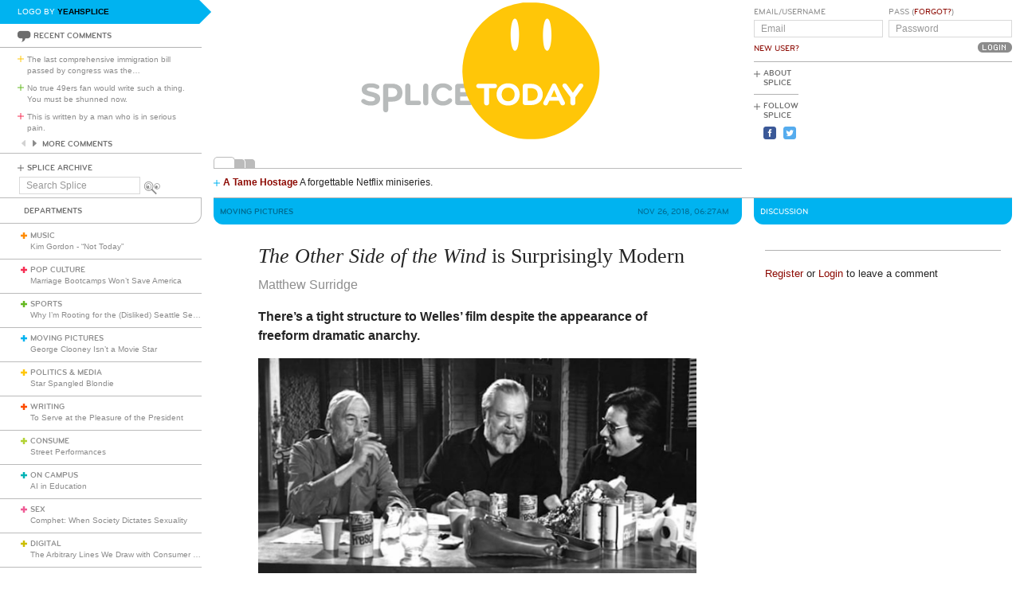

--- FILE ---
content_type: text/html; charset=utf-8
request_url: https://www.splicetoday.com/moving-pictures/the-other-side-of-the-wind-is-surprisingly-modern
body_size: 10360
content:
<!DOCTYPE html>
<html lang="en">
  <head>
    <meta charset="utf-8">
    <meta content="width=device-width, initial-scale=1, maximum-scale=1, user-scalable=no" name="viewport">
    <meta content="ie=edge" http-equiv="x-ua-compatible">
    <title>The Other Side of the Wind is Surprisingly Modern | www.splicetoday.com</title>
    <link href="/favicon.ico" rel="icon" type="image/x-icon">
    <link href="https://d3du1wz1x395cl.cloudfront.net/fluidicon.png" rel="fluid-icon" title="Splice Today">
    <link href="/apple-touch-icon-precomposed.png" rel="apple-touch-icon-precomposed">
    <link href="/apple-touch-icon-72x72-precomposed.png" rel="apple-touch-icon-precomposed" sizes="72x72">
    <link href="/apple-touch-icon-114x114-precomposed.png" rel="apple-touch-icon-precomposed" sizes="114x114">
    <link href="/apple-touch-icon-120x120-precomposed.png" rel="apple-touch-icon-precomposed" sizes="120x120">
    <link href="/apple-touch-icon-144x144-precomposed.png" rel="apple-touch-icon-precomposed" sizes="144x144">
    <link href="https://d3du1wz1x395cl.cloudfront.net/splicetoday-logo.svg" rel="logo" type="image/svg">
    <link href="https://d3du1wz1x395cl.cloudfront.net" rel="dns-prefetch">
    <meta content="Splice Today" property="og:site_name">
    <!--Canonical URL-->
    <link href="https://www.splicetoday.com/moving-pictures/the-other-side-of-the-wind-is-surprisingly-modern" rel="canonical">
    <!--Open Graph data-->
    <meta content="The Other Side of the Wind is Surprisingly Modern" property="og:title">
    <meta content="article" property="og:type">
    <meta content="https://www.splicetoday.com/moving-pictures/the-other-side-of-the-wind-is-surprisingly-modern" property="og:url">
    <meta content="http://www.splicetoday.com/moving-pictures/the-other-side-of-the-wind-is-surprisingly-modern" property="og:url">
    <meta content="https://splicetoday.imgix.net/uploads/posts/photos/24255/1800.jpg?ixlib=rails-2.1.4&w=1200&h=630&s=e78d7f5df89b07127ccb1ac990c479ae" property="og:image">
    <meta content="There’s a tight structure to Welles’ film despite the appearance of freeform dramatic anarchy. || Matthew Surridge" property="og:description">
    <!--Twitter Card data-->
    <meta content="summary" name="twitter:card">
    <meta content="@splicetoday" name="twitter:site">
    <meta content="The Other Side of the Wind is Surprisingly Modern" name="twitter:title">
    <meta content="There’s a tight structure to Welles’ film despite the appearance of freeform dramatic anarchy." name="twitter:description">
    <meta content="@splicetoday" name="twitter:creator">
    <meta content="https://splicetoday.imgix.net/uploads/posts/photos/24255/1800.jpg?ixlib=rails-2.1.4&w=1200&h=630&s=e78d7f5df89b07127ccb1ac990c479ae" name="twitter:image">
    <!--Facebook-->
    <meta content="https://www.splicetoday.com/authors/Matthew%20Surridge" property="article:author">
    <meta content="https://www.splicetoday.com/" property="article:publisher">
    <meta content="824588280969970" property="fb:app_id"><link rel="alternate" type="application/atom+xml" title="ATOM" href="/rss/feed.atom" /><link rel="alternate" type="application/rss+xml" title="RSS" href="/rss/feed.rss" /><!-- Google Tag Manager -->
    <script>(function(w,d,s,l,i){w[l]=w[l]||[];w[l].push({'gtm.start':
    new Date().getTime(),event:'gtm.js'});var f=d.getElementsByTagName(s)[0],
    j=d.createElement(s),dl=l!='dataLayer'?'&l='+l:'';j.async=true;j.src=
    'https://www.googletagmanager.com/gtm.js?id='+i+dl;f.parentNode.insertBefore(j,f);
    })(window,document,'script','dataLayer','GTM-MDGWGDH');</script>
    <!-- End Google Tag Manager -->
    <!-- Google tag (gtag.js) -->
    <script async src="https://www.googletagmanager.com/gtag/js?id=G-C1SJ4QFKGF"></script>
    <script>
      window.dataLayer = window.dataLayer || [];
      function gtag(){dataLayer.push(arguments);}
      gtag('js', new Date());
    
      gtag('config', 'G-C1SJ4QFKGF');
    </script>
    <link rel="stylesheet" media="all" href="https://d3du1wz1x395cl.cloudfront.net/assets/application-0630e72cbfdd13e57cdc9552b6bf50f5aa27d9ed50a4f3fc269304e4598b0a31.css" /><link rel="stylesheet" media="print" href="https://d3du1wz1x395cl.cloudfront.net/assets/print-ce389a41f9462f494eb2c4c380e01662d3c36c2feb623f587805c80ea6498f13.css" /><script src="https://d3du1wz1x395cl.cloudfront.net/assets/application-1af558a3cbe89bda6a33741a42ea7c534f0ce65b03a5b79afbb145970e7ff13b.js"></script><meta name="csrf-param" content="authenticity_token" />
    <meta name="csrf-token" content="WPp+MumA5yWE6Sb8A4HcQK4VyFdrJi+4xf7ZFc/xT1VeQy/zjuY6mvtfcVjPvZ3NWunnuCujNv4Ju8qmNrSJeA==" />
    <meta content="splicetoday.imgix.net" property="ix:host">
    <meta content="true" property="ix:useHttps">
    <script async="async" src="https://platform-api.sharethis.com/js/sharethis.js#property=6489287793018600124e74c9&amp;product=inline-share-buttons&amp;source=platform" type="text/javascript"></script>
    
  </head>
  <body class="desktop posts-layout posts-show-view moving-pictures">
    <!-- Google Tag Manager (noscript) -->
    <noscript><iframe src="https://www.googletagmanager.com/ns.html?id=GTM-MDGWGDH"
    height="0" width="0" style="display:none;visibility:hidden"></iframe></noscript>
    <!-- End Google Tag Manager (noscript) -->
    
    <div class="fb-root"></div>
    <div class="flash">
    </div><header>
      <div class="container-fluid">
        <div class="row">
          <div class="col-xs-18 col-md-5">
            <div data-react-class="LogoBy" data-react-props="{&quot;randomLogoUrl&quot;:&quot;https://www.splicetoday.com/api/logos/random?include=user&quot;}"></div><a href="https://www.splicetoday.com/"><img class="hidden-md-up m-l-2-h" src="https://d3du1wz1x395cl.cloudfront.net/assets/logos/splicetoday-04864a89f33232d31f8c30dfb79ae0f62ec5ab486fe26690b7aeb82b9462902a.svg" alt="Splicetoday" width="175" height="50" /></a>
          </div>
          <div class="col-xs-6 text-xs-right">
            <div class="hidden-md-up hidden-print">
              <button class="navbar-toggler" data-target="#primary_nav" id="primary_nav_toggler" type="button">
                <div class="icon icon-menu text-muted"></div>
              </button>
            </div>
          </div>
        </div>
        <div class="row">
          <div class="hidden-sm-down col-xs-24 col-md-5 recent-comments-column">
            <div data-react-class="RecentComments" data-react-props="{&quot;commentsUrl&quot;:&quot;https://www.splicetoday.com/api/comments&quot;}"></div>
            <div class="splice-archive">
              <div class="mini-label general-color">
                <span class="icon icon-plus-thin general"></span><a href="/archive">Splice Archive</a>
              </div>
            </div>
            <div data-react-class="Search" data-react-props="{&quot;apiSearchUrl&quot;:&quot;https://www.splicetoday.com/api/posts/search&quot;,&quot;searchUrl&quot;:&quot;https://www.splicetoday.com/search&quot;}"></div>
          </div>
          <div class="col-xs-24 col-md-18 col-lg-18 col-xl-19">
            <div class="row">
              <div class="col-xs-24 col-md-16 logo-column">
                <div class="row">
                  <div class="col-xs-24">
                    <div class="logo"><a class="logo__container" style="background-image:url(https://www.splicetoday.com/logos/random.svg);" href="https://www.splicetoday.com/">
                                        <img class="visible-print-block" src="https://d3du1wz1x395cl.cloudfront.net/assets/logos/splicetoday-04864a89f33232d31f8c30dfb79ae0f62ec5ab486fe26690b7aeb82b9462902a.svg" alt="Splicetoday" width="285" height="75" /></a>
                    </div>
                  </div>
                </div>
                <div class="hidden-sm-down">
                  <div class="row">
                    <div class="col-xs-24">
                      <div data-react-class="FeaturedPosts" data-react-props="{&quot;featuredPostsUrl&quot;:&quot;https://www.splicetoday.com/api/posts/featured&quot;}"></div>
                    </div>
                  </div>
                </div>
              </div>
              <div class="col-xs-22 offset-xs-1 offset-md-0 col-md-8">
                <div class="row">
                  <div class="col-xs-24">
                    <form role="form" novalidate="novalidate" class="simple_form new_user" id="new_user" action="/profile/login" accept-charset="UTF-8" method="post"><input name="utf8" type="hidden" value="&#x2713;" /><input type="hidden" name="authenticity_token" value="d+J3SpADYj1yqQWQmgkdxUyVnGzRV/43VfYIf6z5gahxWyaL92W/gg0fUjRWNVxIuGmzg5HS53GZsxvMVbxHhQ==" /><div class="sign-in-user-form">
                      <div class="row">
                        <div class="col-xs-12 p-r-0">
                          <div class="form-group string optional user_login m-b-0"><label class="form-control-label string optional m-b-0" for="user_login">Email/Username</label><input class="form-control string optional form-control-sm" placeholder="Email" tabindex="0" type="text" name="user[login]" id="user_login" /></div><label class="form-control-label text-uppercase"><a class="new-user font-weight-normal" href="/profile/sign_up">New User?</a></label>
                        </div>
                        <div class="col-xs-12">
                          <div class="form-group password optional user_password m-b-0"><label class="form-control-label password optional m-b-0" for="user_password">Pass (<a href='/profile/password/new' class='forgot'>Forgot?</a>)</label><input class="form-control password optional form-control-sm" placeholder="Password" tabindex="0" type="password" name="user[password]" id="user_password" /></div>
                          <div class="text-md-right">
                            <input type="submit" name="commit" value="Login" class="btn submit-button mini-button dark-grey pill aliased" tabindex="0" data-disable-with="Logging In..." />
                          </div>
                        </div>
                      </div>
                      <div class="row hidden-sm-down">
                        <div class="col-xs-24">
                          <hr class="m-t-0 m-b-1-h">
                        </div>
                      </div>
                    </div></form>
                    <div class="row hidden-sm-down">
                      <div class="col-xs-24">
                        <ul class="list-inline subnav pull-lg-left hidden-print">
                          <li class="list-inline-item hidden-lg-up list-inline-item w-100 m-a-0 d-block">
                            <div class="media m-b-0">
                              <div class="media-left p-r-0">
                                <span class="icon icon-plus-thin pull-left general-color text-vertical-align-text-top"></span>
                              </div>
                              <div class="media-body">
                                <div class="mini-label general-color">
                                  <a href="/profile/login">Log In</a>
                                </div>
                              </div>
                              <div class="p-r-1 hidden-sm-down hidden-lg-up"></div>
                            </div>
                            <hr class="m-y-1-h hidden-md-down">
                            <hr class="m-t-0 m-b-1-h hidden-lg-up">
                          </li>
                          <li class="list-inline-item list-inline-item--full m-a-0 d-block">
                            <div class="media m-b-0">
                              <div class="media-left p-r-0">
                                <span class="icon icon-plus-thin pull-left general-color text-vertical-align-text-top"></span>
                              </div>
                              <div class="media-body">
                                <div class="mini-label general-color">
                                  <a href="/about">About Splice</a>
                                </div>
                              </div>
                            </div>
                            <hr class="m-y-1-h hidden-md-down">
                            <hr class="m-t-0 m-b-1-h hidden-lg-up">
                          </li>
                          <li class="list-inline-item m-a-0 d-block">
                            <div class="media m-b-0">
                              <div class="media-left p-r-0">
                                <span class="icon icon-plus-thin pull-left general-color text-vertical-align-text-top"></span>
                              </div>
                              <div class="media-body">
                                <div class="mini-label general-color">
                                  <div class="m-b-1-h">
                                    Follow Splice
                                  </div>
                                </div>
                              </div>
                            </div>
                          </li>
                          <li class="list-inline-item m-a-0 d-block">
                            <ul class="list-inline">
                              <li class="list-inline-item">
                                <a class="text-decoration-none" target="_blank" href="https://www.facebook.com/SpliceToday">
                                                            <div class="social-icon social-icon-facebook-square"></div></a>
                              </li>
                              <li class="list-inline-item">
                                <a class="text-decoration-none" target="_blank" href="https://twitter.com/splicetoday">
                                                            <div class="social-icon social-icon-twitter-square"></div></a>
                              </li>
                            </ul>
                          </li>
                        </ul>
                        <div class="pull-xs-right hidden-md-down">
                          <div class="ad ad-zone-01">
                            <script src="https://pagead2.googlesyndication.com/pagead/js/adsbygoogle.js" async="async"></script><ins class="adsbygoogle" data-ad-client="ca-pub-3043784346183942" data-ad-slot="9161167644" style="display:inline-block;width:180px;height:150px"></ins>
                            <script>
                              (adsbygoogle = window.adsbygoogle || []).push({});
                            </script>
                          </div>
                        </div>
                      </div>
                    </div>
                  </div>
                </div>
              </div>
            </div>
          </div>
        </div>
      </div>
    </header>
    <div class="container-fluid">
      <div class="row">
        <div class="col-xs-24 col-md-5">
          <div class="nav hidden-print" id="primary_nav">
            <div class="department-label">
              <div class="mini-label topper general-color border-t-l border-r-l border-b-l border-b-r-radius-lg">
                Departments
              </div>
            </div>
            <ul class="list-unstyled m-b-0">
              <li class="department music p-y-1-h border-b-l" id="department_1"><div class="media m-b-0">
                <div class="media-left p-r-0">
                  <span class="icon icon-plus-thick music-color"></span>
                </div>
                <div class="media-body w-100 p-r-1-h">
                  <div class="mini-label general-color">
                    <a class="text-muted" href="/music">Music</a>
                  </div>
                  <div class="most-recent-post text-truncate"><a href="/music/kim-gordon-not-today">
                      Kim Gordon - "Not Today"</a>
                  </div>
                </div>
              </div></li>
              <li class="department pop-culture p-y-1-h border-b-l" id="department_2"><div class="media m-b-0">
                <div class="media-left p-r-0">
                  <span class="icon icon-plus-thick pop-culture-color"></span>
                </div>
                <div class="media-body w-100 p-r-1-h">
                  <div class="mini-label general-color">
                    <a class="text-muted" href="/pop-culture">Pop Culture</a>
                  </div>
                  <div class="most-recent-post text-truncate"><a href="/pop-culture/marriage-bootcamps-won-t-save-america">
                      Marriage Bootcamps Won’t Save America</a>
                  </div>
                </div>
              </div></li>
              <li class="department sports p-y-1-h border-b-l" id="department_3"><div class="media m-b-0">
                <div class="media-left p-r-0">
                  <span class="icon icon-plus-thick sports-color"></span>
                </div>
                <div class="media-body w-100 p-r-1-h">
                  <div class="mini-label general-color">
                    <a class="text-muted" href="/sports">Sports</a>
                  </div>
                  <div class="most-recent-post text-truncate"><a href="/sports/why-i-m-rooting-for-the-disliked-seattle-seahawks">
                      Why I’m Rooting for the (Disliked) Seattle Seahawks</a>
                  </div>
                </div>
              </div></li>
              <li class="department moving-pictures p-y-1-h border-b-l" id="department_4"><div class="media m-b-0">
                <div class="media-left p-r-0">
                  <span class="icon icon-plus-thick moving-pictures-color"></span>
                </div>
                <div class="media-body w-100 p-r-1-h">
                  <div class="mini-label general-color">
                    <a class="text-muted" href="/moving-pictures">Moving Pictures</a>
                  </div>
                  <div class="most-recent-post text-truncate"><a href="/moving-pictures/george-clooney-isn-t-a-movie-star">
                      George Clooney Isn’t a Movie Star</a>
                  </div>
                </div>
              </div></li>
              <li class="department politics-and-media p-y-1-h border-b-l" id="department_5"><div class="media m-b-0">
                <div class="media-left p-r-0">
                  <span class="icon icon-plus-thick politics-and-media-color"></span>
                </div>
                <div class="media-body w-100 p-r-1-h">
                  <div class="mini-label general-color">
                    <a class="text-muted" href="/politics-and-media">Politics &amp; Media</a>
                  </div>
                  <div class="most-recent-post text-truncate"><a href="/politics-and-media/star-spangled-blondie">
                      Star Spangled Blondie</a>
                  </div>
                </div>
              </div></li>
              <li class="department writing p-y-1-h border-b-l" id="department_7"><div class="media m-b-0">
                <div class="media-left p-r-0">
                  <span class="icon icon-plus-thick writing-color"></span>
                </div>
                <div class="media-body w-100 p-r-1-h">
                  <div class="mini-label general-color">
                    <a class="text-muted" href="/writing">Writing</a>
                  </div>
                  <div class="most-recent-post text-truncate"><a href="/writing/to-serve-at-the-pleasure-of-the-president">
                      To Serve at the Pleasure of the President</a>
                  </div>
                </div>
              </div></li>
              <li class="department consume p-y-1-h border-b-l" id="department_11"><div class="media m-b-0">
                <div class="media-left p-r-0">
                  <span class="icon icon-plus-thick consume-color"></span>
                </div>
                <div class="media-body w-100 p-r-1-h">
                  <div class="mini-label general-color">
                    <a class="text-muted" href="/consume">Consume</a>
                  </div>
                  <div class="most-recent-post text-truncate"><a href="/consume/street-performances">
                      Street Performances</a>
                  </div>
                </div>
              </div></li>
              <li class="department on-campus p-y-1-h border-b-l" id="department_9"><div class="media m-b-0">
                <div class="media-left p-r-0">
                  <span class="icon icon-plus-thick on-campus-color"></span>
                </div>
                <div class="media-body w-100 p-r-1-h">
                  <div class="mini-label general-color">
                    <a class="text-muted" href="/on-campus">On Campus</a>
                  </div>
                  <div class="most-recent-post text-truncate"><a href="/on-campus/ai-in-education">
                      AI in Education</a>
                  </div>
                </div>
              </div></li>
              <li class="department sex p-y-1-h border-b-l" id="department_10"><div class="media m-b-0">
                <div class="media-left p-r-0">
                  <span class="icon icon-plus-thick sex-color"></span>
                </div>
                <div class="media-body w-100 p-r-1-h">
                  <div class="mini-label general-color">
                    <a class="text-muted" href="/sex">Sex</a>
                  </div>
                  <div class="most-recent-post text-truncate"><a href="/sex/comphet-when-society-dictates-sexuality">
                      Comphet: When Society Dictates Sexuality</a>
                  </div>
                </div>
              </div></li>
              <li class="department digital p-y-1-h border-b-l" id="department_6"><div class="media m-b-0">
                <div class="media-left p-r-0">
                  <span class="icon icon-plus-thick digital-color"></span>
                </div>
                <div class="media-body w-100 p-r-1-h">
                  <div class="mini-label general-color">
                    <a class="text-muted" href="/digital">Digital</a>
                  </div>
                  <div class="most-recent-post text-truncate"><a href="/digital/the-arbitrary-lines-we-draw-with-consumer-tech">
                      The Arbitrary Lines We Draw with Consumer Tech</a>
                  </div>
                </div>
              </div></li>
              <li class="department baltimore p-y-1-h border-b-l" id="department_8"><div class="media m-b-0">
                <div class="media-left p-r-0">
                  <span class="icon icon-plus-thick baltimore-color"></span>
                </div>
                <div class="media-body w-100 p-r-1-h">
                  <div class="mini-label general-color">
                    <a class="text-muted" href="/baltimore">Baltimore</a>
                  </div>
                  <div class="most-recent-post text-truncate"><a href="/baltimore/rest-stop-horror">
                      Rest Stop Horror</a>
                  </div>
                </div>
              </div></li>
              <li class="department mixtape p-y-1-h border-b-l" id="department_13"><div class="media m-b-0">
                <div class="media-left p-r-0">
                  <span class="icon icon-plus-thick mixtape-color"></span>
                </div>
                <div class="media-body w-100 p-r-1-h">
                  <div class="mini-label general-color">
                    <a class="text-muted" href="/mixtape">Mixtape</a>
                  </div>
                  <div class="most-recent-post text-truncate"><a href="/mixtape/remembering-the-ass">
                      Remembering The Ass</a>
                  </div>
                </div>
              </div></li>
            </ul>
          </div>
          <div class="hidden-sm-down">
            <div data-react-class="ArticlesWithTheMost" data-react-props="{&quot;mostViewsUrl&quot;:&quot;https://www.splicetoday.com/api/posts/most_viewed&quot;,&quot;mostCommentsUrl&quot;:&quot;https://www.splicetoday.com/api/posts/most_commented&quot;}"></div>
          </div>
        </div>
        <div class="col-xs-24 col-md-18 col-lg-18 col-xl-19">
          <div class="row hidden-sm-down">
            <div class="col-xs-24">
              <hr class="m-a-0">
            </div>
          </div>
          <div class="row">
            <div class="col-xs-24 col-md-16">
              <div class="category-label category-label--header mini-label topper border-b-l-radius-lg border-b-r-radius-lg moving-pictures-bg-color">
                <div class="row">
                  <div class="col-xs-10">
                    <h6 class="secondary-sans text-uppercase m-b-0 moving-pictures-dark-color">
                      <strong>Moving Pictures</strong>
                    </h6>
                  </div>
                  <div class="col-xs-14 text-xs-right">
                    <h6 class="secondary-sans text-uppercase m-b-0 m-r-1 moving-pictures-dark-color">
                      Nov 26, 2018, 06:27AM
                    </h6>
                  </div>
                </div>
              </div>
              <div class="row">
                <div class="col-xs-20 offset-xs-2">
                  <article class="m-b-2">
                    <h1 class="m-t-2">
                      <I>The Other Side of the Wind</I> is Surprisingly Modern
                    </h1>
                    <p class="byline"><a class="text-muted d-inline-block" href="/authors/Matthew%20Surridge">
                                  <span>Matthew Surridge</span></a>
                    </p>
                    <p class="deck">
                      <strong><p>There&rsquo;s a tight structure to Welles&rsquo; film despite the appearance of freeform dramatic anarchy.</p>
                        </strong>
                    </p>
                    <section class="post__photos"></section>
                    <div class="m-b-2"><div class="photo m-b-1-h" id="photo_17554">
                                  <img class="img-fluid" srcset="https://splicetoday.imgix.net/uploads/posts/photos/24255/1800.jpg?ixlib=rails-2.1.4&amp;auto=format&amp;dpr=2&amp;fit=clamp&amp;w=544&amp;s=091a5b0eb686515a01efc0aa1e3ae50b 544w, https://splicetoday.imgix.net/uploads/posts/photos/24255/1800.jpg?ixlib=rails-2.1.4&amp;auto=format&amp;dpr=2&amp;fit=clamp&amp;w=768&amp;s=a66fd84edbf41bb57b12e669f64997b1 768w, https://splicetoday.imgix.net/uploads/posts/photos/24255/1800.jpg?ixlib=rails-2.1.4&amp;auto=format&amp;dpr=2&amp;fit=clamp&amp;w=992&amp;s=c1182dbf035342e1dec1cde89d2a5bac 992w, https://splicetoday.imgix.net/uploads/posts/photos/24255/1800.jpg?ixlib=rails-2.1.4&amp;auto=format&amp;dpr=2&amp;fit=clamp&amp;w=1200&amp;s=f104da054a6a19981c066b11bd54503c 1200w" sizes="100vw" src="https://splicetoday.imgix.net/uploads/posts/photos/24255/1800.jpg?ixlib=rails-2.1.4&auto=format&dpr=2&fit=clamp&w=400&s=2bf2b67ea679f43e9cad70a0022a7a8b" alt="1800.jpg?ixlib=rails 2.1" /></div>
                    </div>
                    <div class="share-post">
                      <div class="sharethis-inline-share-buttons"></div>
                    </div>
                    <div class="rule moving-pictures-bg-color"></div>
                    <div class="post-body">
                      <span><p><span style="font-size: 16px;">Netflix is doing its damndest to set itself up as the standard for cinematic omnipotence. Its latest move is to resurrect Orson Welles; or, at least, it&rsquo;s released a new film by Welles, who died 33 years ago. </span><i style="font-family: inherit;">The Other Side of the Wind</i><span style="font-size: 16px;"> has been a rumor and a legend to film fans for decades. Welles shot the film from 1970 to 1976, and by the time of his death he&rsquo;d edited 40 minutes of finished film and left extensive notes for the shape of the rest of the picture. The footage was assembled into a 122-minute film by editor Bob Murawski. It&rsquo;s streaming on Netflix now, along with a documentary about the making of the film directed by Morgan Neville, </span><i style="font-family: inherit;">They&rsquo;ll Love Me When I&rsquo;m Dead</i><span style="font-size: 16px;">.</span></p>
                        
                        <p><a href="http://www.splicetoday.com/moving-pictures/netflix-revives-orson-welles-the-other-side-of-the-wind">Chris Beck recently looked at the movie for&nbsp;Splice Today</a>, but a contrasting view might be useful. Let&rsquo;s begin with a description. The movie&rsquo;s a fictional documentary about the last day in the life of an old director, Jake Hannaford, played with predatory grinning combativeness by John Huston. It&rsquo;s Hannaford&rsquo;s 70th birthday, and in celebration an actress and perhaps former inamorata throws him a party filled with Hollywood people, some of whom are involved in one way or another with his current film&mdash;which is titled <i>The Other Side of the Wind</i>, is currently in danger of running out of money, and recently had the leading man walk away from the production. Among the attendees at the party are a number of documentarians and filmmakers, bringing cameras and filming everything that happens. The movie&rsquo;s supposedly an assemblage of their footage, intercut with scenes from Hannaford&rsquo;s film.</p>
                        
                        <p>That film-inside-a-film is a surreal dialogue-free art film, in which a man and woman (Robert Random and Oja Kodar, the latter the co-writer of the film and Welles&rsquo;s real-life lover) pursue each other across a city and a beach and occasionally have sex; everything that happens has the feel of portentous symbolism, but any actual meaning&rsquo;s unclear to the viewer. As it plays out, though, in disconnected out-of-order scenes, we come to understand why the mute actor left the film. One way or another, Hannaford&rsquo;s the center of the drama of <i>The Other Side of the Wind</i>, and the scenes of the party are a grainy contrast to the slick, artful visuals of his movie&mdash;gritty real life standing against an idealized cinematic world.</p>
                        
                        <p>There&rsquo;s a tight structure to Welles&rsquo; film despite the appearance of freeform dramatic anarchy. After an opening voice-over by Hannaford&rsquo;s proteg&eacute;, Brooks Otterlake (Peter Bogdanovich), the movie begins with Hannaford calling an end to a day&rsquo;s filming. He and his guests then go to his party as Hannaford&rsquo;s old friend, actor Billy Boyle (Norman Foster), tries to explain Hannaford&rsquo;s film to a producer viewing early scenes with a skeptical eye. That&rsquo;s effectively the first act, introducing the cast of characters and some of the tensions between them while foreshadowing Hannaford&rsquo;s death; the second act then takes place at the party, as Hannaford tries to screen his film for his guests, interrupted by projector breakdowns and power failures, and quarrels with friends, lovers and a film critic (Susan Strasberg) not dissimilar to Pauline Kael. The third act shifts the action to a drive-in theater, where the remnants of the party crowd watch the end of the film as the interpersonal drama comes to something resembling a head.</p>
                        
                        <p>The film&rsquo;s a weird, complex document, layers of fiction and reality dissolving into each other. It&rsquo;s impossible for anyone to watch it without wondering how much Hannaford&rsquo;s meant to resemble Welles. Bogdanovich&rsquo;s character&rsquo;s relation to Hannaford isn&rsquo;t a million miles away from Bogdanovich&rsquo;s to Welles. Hannaford scrambles to get money to complete his film <i>The Other Side of the Wind</i> just as Welles scrambled to get money to complete his <i>The Other Side of the Wind</i>.</p>
                        
                        <p>The feel of the movie emphasizes its multi-leveled nature, an assemblage of footage mixing color and black-and-white photography, 8 millimeter and 16 millimeter. At first it feels like chaos, but that&rsquo;s a well-crafted illusion; watch the movie once and you can be overwhelmed by the handheld verit&eacute; style, the overlapping conversations and fast edits and mix of acting styles. Watch it a second time and the precision of the dialogue&rsquo;s a lot clearer. The fineness of the structure becomes more obvious; throwaway lines more clearly form patterns you notice only unconsciously the first time through.</p>
                        
                        <p>Still, you can&rsquo;t help but wonder about the mix of reality and fiction. Hence the documentary about the film, playing into this, pointing out different versions of the behind-the-scenes story of the movie. Its title, <i>They&rsquo;ll Love Me When I&rsquo;m Dead</i>, may have been something Welles said; or it may not. Its subject is mainly Welles himself, and how he may or may not have worked his own life into <i>The Other Side of the Wind</i>. There&rsquo;s little in the documentary about how the film was finished after Welles died, or how Murawski&rsquo;s editing choices were guided by Welles&rsquo;s notes. It&rsquo;s about Welles&rsquo; own personality, and how it informs the film.</p>
                        
                        <p>Welles is shown saying that &ldquo;the greatest things in movies are divine accidents&rdquo; and describing <i>The Other Side of the Wind</i> is &ldquo;fishing for accidents.&rdquo; A lot of the movie, we learn, was improvised under Welles&rsquo; careful direction, and that&rsquo;s allowed elements and themes of Welles&rsquo; real life to come through and shape the material. Actors play what they know, and sometimes directors direct what they know, whether they know it or not.</p>
                        
                        <p>Did Welles see Hannaford as himself? He denied it. Is Huston playing Welles? It doesn&rsquo;t seem like it. There are resemblances between Hannaford and Welles, but the movie&rsquo;s a careful dissection of Hannaford&rsquo;s overblown sense of masculinity, his fusing of sexuality and a need for control. If the movie&rsquo;s autobiographical it&rsquo;s a harsh piece of self-criticism. Which it could be, however unconsciously. Still, Hannaford isn&rsquo;t entirely Welles; he&rsquo;s more successful, more embedded in Hollywood, a man who came from poverty and got his start as a prop man for adventure serials, not, like Welles, a well-off boy genius who came out of theater and radio.</p>
                        
                        <p>Ultimately the movie can&rsquo;t be compressed into mere autobiography. It&rsquo;s too thematically rich. It&rsquo;s a movie about movies, and how they&rsquo;re bound up with life. It&rsquo;s in the tradition of films that are poison-pen letters to Hollywood, and so its minor characters are creators of dubious talent, a parasitical press, and producers of limited vision. There&rsquo;s even a reference to HUAC. But there&rsquo;s much more in this film about death, and love&mdash;gay love, too, sublimated and otherwise. Hannaford has a habit of taking away the girlfriends of his leading men, and when he shared a bungalow with his first star actor the two used to strip to the waist every Friday and fight each other for their paychecks. One is encouraged to speculate about what Hannaford lets himself understand about himself.</p>
                        
                        <p>It&rsquo;s a movie about masculinity, then, and it plays about with references to Hemingway and takes place on the date of Hemingway&rsquo;s death. Chris Beck felt the film was out of step with modern feminism; I&rsquo;d disagree, as I think Welles&rsquo; movie takes the macho Hannaford apart. It&rsquo;s a dissection of what is now called toxic masculinity, and in this way it&rsquo;s a film that feels very much a part of the contemporary world.</p>
                        
                        <p>All these themes come rapid-fire, wrapped in unobtrusively stagy dialogue, linking up with each other almost unnoticed. There&rsquo;s a quickness to the movie, an unobtrusive verbal cleverness that&rsquo;s camouflaged by the frenetic edits, the constantly-changing visual feel. And then this pace drops away when we see the film-inside-a-film; the distinction between the two narratives generates a kind of energy, grain and lens flare giving way to careful compositions and rich color before taking over again.</p>
                        
                        <p>The film isn&rsquo;t perfect. The worst aspects are pure 1970s. Kodar, who&rsquo;s not an Indigenous American, plays a character who is. &ldquo;Midget,&rdquo; now widely considered a derogatory word, is used freely. In cinematic terms, the film occasionally feels conscious of what the 1970s imagined an art film to be. That&rsquo;s not a problem for the film-inside-the-film, which to some extent is intended as satire anyway; but the rawness of the party scenes sometimes feels too artful.</p>
                        
                        <p>On the whole, though, <i>The Other Side of the Wind</i> is surprisingly modern. The mention of cell phones and &ldquo;computerized images&rdquo; in the opening voice-over spoken by Bogdanovich (obviously slightly re-written from Welles&rsquo; original text) doesn&rsquo;t feel jarring in context. In fact, the last shot of the film gains in irony: it was completed thanks to the use of computers. Overall the film&rsquo;s collage-like feel works, creating a real sense of symbolic complexity. This is a powerful and important document, and I agree with Beck that, with <i>Citizen Kane</i>, it&rsquo;s a fine way to bookend Welles&rsquo; career.</p>
                        </span>
                    </div>
                  </article>
                </div>
              </div>
              <div class="row">
                <div class="col-xs-24">
                  <div class="hidden-print">
                    <div class="p-x-1 p-y-1-h moving-pictures-bg-color">
                      <ul class="list-inline m-b-0">
                        <li class="list-inline-item discuss">
                          <a rel="nofollow" data-smooth-scroll="true" data-scroll-target="#discussion" class="text-decoration-none" href="#discussion">
                                  <div class="mini-label aliased small reverse">
                                    <div class="icon icon-bubble-open"></div>
                                    Discuss
                                  </div></a>
                        </li>
                        <li class="list-inline-item print">
                          <a rel="nofollow" data-print="true" class="text-decoration-none" href="#">
                                  <div class="mini-label aliased small reverse">
                                    <div class="icon icon-printer"></div>
                                    Print
                                  </div></a>
                        </li>
                        <li class="list-inline-item">
                          <a class="text-decoration-none" href="/profile/login">
                                  <div class="mini-label aliased small reverse">
                                    &hellip;Log in to discuss, fav, email
                                  </div></a>
                        </li>
                      </ul>
                    </div>
                    <div class="border-l-l border-r-l border-b-l border-b-l-radius-xl border-b-r-radius-xl m-b-2 p-t-1">
                      <div class="row">
                        <div class="col-xs-11 offset-xs-1">
                          <h5 class="text-uppercase moving-pictures-dark-color">
                            <strong>Older <em>Moving Pictures</em></strong>
                          </h5>
                          <ul class="list-unstyled">
                            <li>
                              <h5 class="text-truncate">
                                <a class="text-muted" href="/moving-pictures/film-review-ralph-breaks-the-internet-is-better-than-original">Film Review: <i>Ralph Breaks the Internet</i> is Better Than Original</a>
                              </h5>
                            </li>
                            <li>
                              <h5 class="text-truncate">
                                <a class="text-muted" href="/moving-pictures/hooked-on-american-horror-story">Hooked on <i>American Horror Story</i></a>
                              </h5>
                            </li>
                            <li>
                              <h5 class="text-truncate">
                                <a class="text-muted" href="/moving-pictures/netflix-revives-orson-welles-the-other-side-of-the-wind">Netflix Revives Orson Welles’ <i>The Other Side Of The Wind</i></a>
                              </h5>
                            </li>
                          </ul>
                        </div>
                        <div class="col-xs-11 text-xs-right">
                          <h5 class="text-uppercase moving-pictures-dark-color">
                            <strong>Newer <em>Moving Pictures</em></strong>
                          </h5>
                          <ul class="list-unstyled">
                            <li>
                              <h5 class="text-truncate">
                                <a class="text-muted" href="/moving-pictures/green-book-too-dumb-even-for-the-oscars"><i>Green Book</i>: Too Dumb Even for the Oscars</a>
                              </h5>
                            </li>
                            <li>
                              <h5 class="text-truncate">
                                <a class="text-muted" href="/moving-pictures/nicolas-roeg-on-don-t-look-now-in-2008">Nicolas Roeg on <i>Don't Look Now</i> in 2008</a>
                              </h5>
                            </li>
                            <li>
                              <h5 class="text-truncate">
                                <a class="text-muted" href="/moving-pictures/which-camgirl">Which Camgirl?</a>
                              </h5>
                            </li>
                          </ul>
                        </div>
                      </div>
                    </div>
                  </div>
                </div>
              </div>
            </div>
            <div class="col-xs-24 col-md-8">
              <div class="hidden-print">
                <div class="category-label category-label--header mini-label reverse topper border-b-l-radius-lg border-b-r-radius-lg moving-pictures-bg-color">
                  <h6 class="secondary-sans text-uppercase m-b-0">
                    Discussion
                  </h6>
                </div>
                <ul class="list-unstyled comments-list" id="discussion">
                </ul>
                <div class="row">
                  <div class="col-xs-22 offset-xs-1">
                    <hr>
                    <small class="m-b-1 d-inline-block"><a href="/profile/sign_up">Register</a> or <a href="/profile/login">Login</a> to leave a comment</small>
                  </div>
                </div>
              </div>
            </div>
          </div>
        </div>
      </div>
    </div>
    <div class="hidden-print">
      <div class="container-fluid">
        <div class="row hidden-sm-down">
          <div class="col-sm-22 offset-xs-1 text-xs-center">
            <div class="m-y-2">
              <div class="ad ad-zone-03">
                <script src="https://pagead2.googlesyndication.com/pagead/js/adsbygoogle.js" async="async"></script><ins class="adsbygoogle" data-ad-client="ca-pub-3043784346183942" data-ad-slot="1440355646" style="display:inline-block;width:728px;height:90px"></ins>
                <script>
                  (adsbygoogle = window.adsbygoogle || []).push({});
                </script>
              </div>
            </div>
          </div>
        </div>
        <div class="row">
          <div class="col-xs-24 col-sm-22 offset-sm-1">
            <ul class="list-inline border-t-l text-xs-center p-t-1 footer">
              <li class="list-inline-item">
                <div class="mini-label general-color">
                  <span class="icon icon-plus-thin pull-left general-color"></span><a href="/contact">Contact Us</a>
                </div>
              </li>
              <li class="list-inline-item">
                <div class="mini-label general-color">
                  <span class="icon icon-plus-thin pull-left general-color"></span><a href="/advertise">Advertise with Splice</a>
                </div>
              </li>
              <li class="list-inline-item">
                <div class="mini-label general-color">
                  <span class="icon icon-plus-thin pull-left general-color"></span><a href="/jobs">Jobs</a>
                </div>
              </li>
              <li class="list-inline-item">
                <div class="mini-label general-color">
                  <span class="icon icon-plus-thin pull-left general-color"></span><a href="/faqs">FAQ</a>
                </div>
              </li>
              <li class="list-inline-item">
                <div class="mini-label general-color">
                  <span class="icon icon-plus-thin pull-left general-color"></span><a href="/privacy">Privacy Policy</a>
                </div>
              </li>
              <li class="list-inline-item">
                <div class="mini-label general-color">
                  <span class="icon icon-plus-thin pull-left general-color"></span><a href="/terms">Terms &amp; Conditions</a>
                </div>
              </li>
              <li class="list-inline-item">
                <div class="mini-label general-color">
                  <span class="icon icon-plus-thin pull-left general-color"></span><a href="https://www.splicetoday.com/">&copy; Splice Today LLC All Rights Reserved</a>
                </div>
              </li>
            </ul>
          </div>
        </div>
      </div>
    </div>
    <script src="//s7.addthis.com/js/300/addthis_widget.js#pubid=ra-560c1f3d24c9bf93" type="text/javascript"></script>
  </body>
</html>

--- FILE ---
content_type: text/html; charset=utf-8
request_url: https://www.google.com/recaptcha/api2/aframe
body_size: 265
content:
<!DOCTYPE HTML><html><head><meta http-equiv="content-type" content="text/html; charset=UTF-8"></head><body><script nonce="4EmWomas3nYMPDoE79Y_Mg">/** Anti-fraud and anti-abuse applications only. See google.com/recaptcha */ try{var clients={'sodar':'https://pagead2.googlesyndication.com/pagead/sodar?'};window.addEventListener("message",function(a){try{if(a.source===window.parent){var b=JSON.parse(a.data);var c=clients[b['id']];if(c){var d=document.createElement('img');d.src=c+b['params']+'&rc='+(localStorage.getItem("rc::a")?sessionStorage.getItem("rc::b"):"");window.document.body.appendChild(d);sessionStorage.setItem("rc::e",parseInt(sessionStorage.getItem("rc::e")||0)+1);localStorage.setItem("rc::h",'1768632326104');}}}catch(b){}});window.parent.postMessage("_grecaptcha_ready", "*");}catch(b){}</script></body></html>